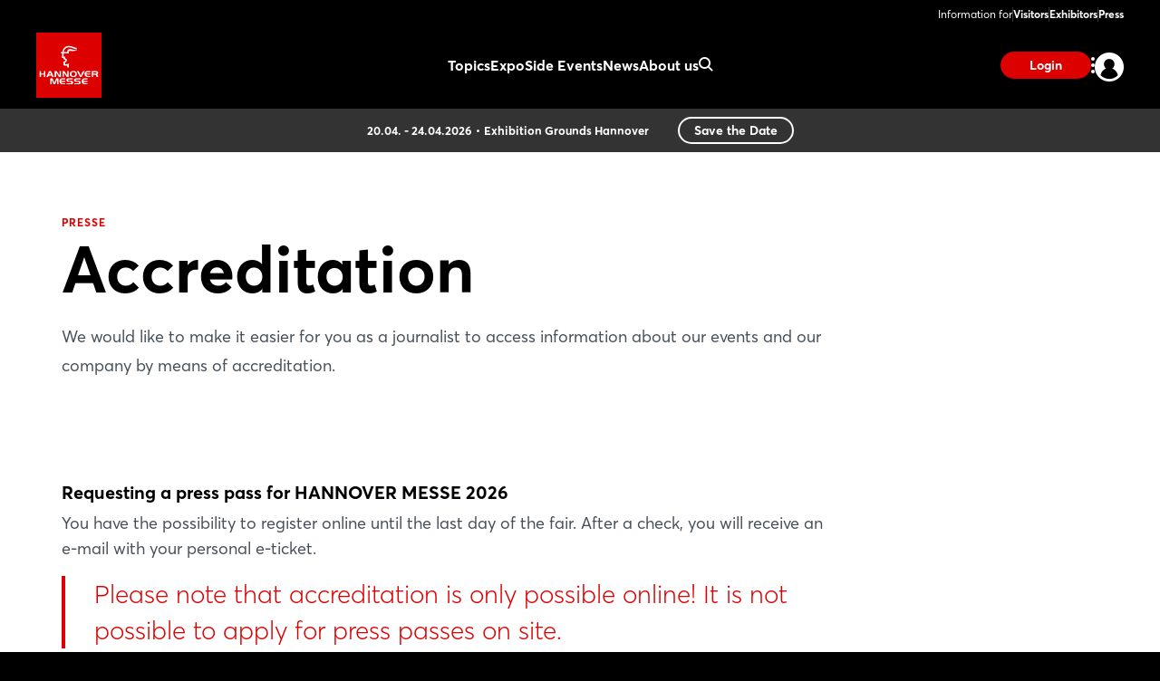

--- FILE ---
content_type: text/html;charset=UTF-8
request_url: https://www.hannovermesse.de/en/press/accreditation/index-3
body_size: 8807
content:
<!DOCTYPE html>
<html prefix="og: http://ogp.me/ns#" dir="ltr" lang="en">
<head>
	

	<title>Accreditation</title>
	<meta charset="UTF-8"/>
	<meta http-equiv="Content-Type" content="text/html; charset=UTF-8"/>

	<meta name="headline" content="Accreditation"/>
	<meta name="intro-text" content="We would like to make it easier for you as a journalist to access information about our events and our company by means of accreditation. "/>
	<meta name="description" content="We would like to make it easier for you as a journalist to access information about our events and our company by means of accreditation. "/>
	<meta name="sprache" content="EN"/>
	<meta name="meldungsart" content="Artikel"/>
	<meta name="navParent" content="Press"/>
	

	<meta name="teaserImage" content="https://www.hannovermesse.de/files/files/001/media/globale-bilder-downloads/teaser-application-pages/online-service_3_2_tablet_706_470.jpg"/>


	


	
	<meta name="keywords"/>


	
	
	
	
	
	
	

	



	
	
	<meta name="primaryTagId"/>
	
	
	
	

	
	<meta name="viewport" content="width=device-width, initial-scale=1.0, minimum-scale=1.0, user-scalable=no"/>
	<meta name="application-name" content="hannovermesse"/>
	<meta property="og:type" content="website"/>
	<meta property="og:site_name" content="https://www.hannovermesse.de"/>
	<meta property="og:url" content="https://www.hannovermesse.de/en/press/accreditation/index-3"/>
	<meta property="og:title" content="Presse: Accreditation"/>
	<meta property="og:description" content="We would like to make it easier for you as a journalist to access information about our events and our company by means of accreditation. "/>


	<meta property="og:image" content="/files/files/assets/v6.8.2/assets/static/hannovermesse/meta/og-hannovermesse.jpg"/>
	<meta property="og:image:width" content="1200"/>
	<meta property="og:image:height" content="630"/>


	<meta property="twitter:site" content="hannover_messe"/>
	<meta property="twitter:card" content="summary_large_image"/>

	<link rel="canonical" href="https://www.hannovermesse.de/en/press/accreditation/index-3"/>

	<meta name="apple-mobile-web-app-capable" content="yes"/>
	<meta name="apple-mobile-web-app-status-bar-style" content="black"/>

	<!-- Meta icons -->
	<!-- https://realfavicongenerator.net/ -->
	<link rel="icon" type="image/png" sizes="96x96" href="/files/files/assets/v6.8.2/assets/static/hannovermesse/meta/favicon-96x96-hannovermesse.png"/>
	<link rel="icon" type="image/svg+xml" href="/files/files/assets/v6.8.2/assets/static/hannovermesse/meta/favicon-hannovermesse.svg"/>
	<link rel="shortcut icon" href="/files/files/assets/v6.8.2/assets/static/hannovermesse/meta/favicon-hannovermesse.ico"/>
	<link rel="apple-touch-icon" sizes="180x180" href="/files/files/assets/v6.8.2/assets/static/hannovermesse/meta/apple-touch-icon-hannovermesse.png"/>
	<link rel="manifest" href="/files/files/assets/v6.8.2/assets/static/hannovermesse/meta/site-hannovermesse.webmanifest"/>


	<link rel="alternate" hreflang="de" href="https://www.hannovermesse.de/de/presse/akkreditierung/index-4"/>

	<link rel="alternate" hreflang="en" href="https://www.hannovermesse.de/en/press/accreditation/index-3"/>

	<link rel="alternate" hreflang="x-default" href="https://www.hannovermesse.de"/>




	
	
	<link href="/files/files/assets/v6.8.2/assets/css/styles_app_default.css" rel="stylesheet"/>
	<link href="/files/files/assets/v6.8.2/assets/css/styles_hannovermesse.css" rel="stylesheet"/>

</head>
<body class="simple-page has-navigation is-hannovermesse messe-theme-default">

	
	<!-- Google Tag Manager -->
	<script type="text/plain" data-usercentrics="Google Tag Manager">
	const GTM_INFO = "GTM-PLPKMSX";
	(function(w,d,s,l,i){w[l]=w[l]||[];w[l].push({'gtm.start':  new Date().getTime(),event:'gtm.js'});var f=d.getElementsByTagName(s)[0],  j=d.createElement(s),dl=l!='dataLayer'?'&l='+l:'';j.async=true;j.src=  'https://www.googletagmanager.com/gtm.js?id='+i+dl;f.parentNode.insertBefore(j,f);  })(window,document,"script","dataLayer",GTM_INFO);
	</script>

	<o-gtm-data-layer
			page-title="Accreditation"
			content="https://www.hannovermesse.de/en/press/accreditation/index-3"
			cms-id="web_1176732_1221197"
			site-id="00001"
			lang-id="en"
			intern="web">
	</o-gtm-data-layer>
	<!-- End Google Tag Manager -->


	<script type="application/json" id="application-settings">
{
	"lang": "EN",
	"vstJahr": "2026",
	"ticketJahr": "2026",
	"vstNummer": "001",
	"csrf-token": "6ZeBKKZuG-621llFZQ1AwoPAWVgUjKejnV9smU3nS-iZX8aM3aGwHZNbLYub42shUiB0oeejdGAguMaOrjsIoS7eetuuPP7v"
}
</script>

	<main id="app">
		
		
			
	<!--index_ignore_begin-->

	
	

	
	<c-main-navigation :module-theme="400"
					   login-href="#popover-login"
					   superbanner-label="Advertisement"
					   :superbanner-format-id="24062"
					   :superbanner-theme="400"
					   :disable-search="false"
					   search-label="Search"
					   meta-label="Information for"
					   :show-lang-switch="true"
					   header-banner-text="Möchten Sie zur deutschsprachigen Version der Website wechseln?"
					   header-banner-button-label="Deutsch"
					   header-banner-aria-label-close="Benachrichtigung über die Sprachumschaltung schließen"
					   :disable-user-menu="false"
					   logo-href="/en/"
					   logo-dark-src="/files/files/assets/v6.8.2/assets/static/hannovermesse/logo/logo-dark-hannovermesse.svg"
					   logo-dark-small-src="/files/files/assets/v6.8.2/assets/static/hannovermesse/logo/logo-dark-mobile-hannovermesse.svg"
					   logo-light-src="/files/files/assets/v6.8.2/assets/static/hannovermesse/logo/logo-light-hannovermesse.svg"
					   logo-light-small-src="/files/files/assets/v6.8.2/assets/static/hannovermesse/logo/logo-light-mobile-hannovermesse.svg"
					   data-cy="navigationMain">

		
		

		
		<template slot="main-menu">
			
				<o-main-navigation-mount-item href="/en/topics/"
											  label="Topics">
					
					<a href="/en/topics/">Topics</a>

					
				</o-main-navigation-mount-item>
			
				<o-main-navigation-mount-item href="/en/expo/"
											  label="Expo">
					
					<a href="/en/expo/">Expo</a>

					<template slot="submenu">
						
						
	<o-main-navigation-mount-item href="/en/expo/exhibitors-products/index-2"
								  label="Exhibitors &amp; Products "
								  description="Find exhibitors and products and create your personal favorites list"
								  data-cy="navigationMenuExhibitors &amp; Products ">
		
		<a href="/en/expo/exhibitors-products/index-2">Exhibitors &amp; Products </a>
	</o-main-navigation-mount-item>

	<o-main-navigation-mount-item href="/en/expo/product-innovations/produkt-innovations"
								  label="Product Innovations"
								  description="We present you innovations and exciting show cases of the exhibitors"
								  data-cy="navigationMenuProduct Innovations">
		
		<a href="/en/expo/product-innovations/produkt-innovations">Product Innovations</a>
	</o-main-navigation-mount-item>

	<o-main-navigation-mount-item href="/en/expo/display-categories/index-2"
								  label="Display Categories"
								  description="HANNOVER MESSE boasts an extensive array of topics focussed on industry"
								  data-cy="navigationMenuDisplay Categories">
		
		<a href="/en/expo/display-categories/index-2">Display Categories</a>
	</o-main-navigation-mount-item>

	<o-main-navigation-mount-item href="/en/expo/hall-plan/index-4"
								  label="Hall Plan"
								  description="The site plan helps you to quickly find your way around the exhibition grounds"
								  data-cy="navigationMenuHall Plan">
		
		<a href="/en/expo/hall-plan/index-4">Hall Plan</a>
	</o-main-navigation-mount-item>

	<o-main-navigation-mount-item href="/en/expo/special-displays/"
								  label="Special Displays"
								  description="The special displays and group pavilions at HANNOVER MESSE"
								  data-cy="navigationMenuSpecial Displays">
		
		<a href="/en/expo/special-displays/">Special Displays</a>
	</o-main-navigation-mount-item>

	<o-main-navigation-mount-item href="/en/expo/startups/"
								  label="Startup Area"
								  description="More than 300 startups showcase their innovative power and enrich the industry"
								  data-cy="navigationMenuStartup Area">
		
		<a href="/en/expo/startups/">Startup Area</a>
	</o-main-navigation-mount-item>

	<o-main-navigation-mount-item href="/en/expo/partner-country/index-3"
								  label="Partner Country"
								  description="Brazil is Partner Country at HANNOVER MESSE 2026, positioning itself as a ..."
								  data-cy="navigationMenuPartner Country">
		
		<a href="/en/expo/partner-country/index-3">Partner Country</a>
	</o-main-navigation-mount-item>

	<o-main-navigation-mount-item href="/en/expo/exhibitor-media-library/"
								  label="Exhibitor Videos"
								  description="Discover the innovations and solutions of our exhibitors by video"
								  data-cy="navigationMenuExhibitor Videos">
		
		<a href="/en/expo/exhibitor-media-library/">Exhibitor Videos</a>
	</o-main-navigation-mount-item>

						
	<o-main-navigation-mount-item href="/en/for-exhibitors/become-an-exhibitor/index-2"
								  label="Become an Exhibitor"
								  data-cy="navigationMenuBecome an Exhibitor"
								  as-cta>
		
		<a href="/en/for-exhibitors/become-an-exhibitor/index-2">Become an Exhibitor</a>
	</o-main-navigation-mount-item>

					</template>
				</o-main-navigation-mount-item>
			
				<o-main-navigation-mount-item href="/en/conference/"
											  label="Side Events">
					
					<a href="/en/conference/">Side Events</a>

					<template slot="submenu">
						
						
	<o-main-navigation-mount-item href="/en/side-events/solution-labs/"
								  label="Solution Labs"
								  description="Each exhibition area offers a central space with interactive formats"
								  data-cy="navigationMenuSolution Labs">
		
		<a href="/en/side-events/solution-labs/">Solution Labs</a>
	</o-main-navigation-mount-item>

	<o-main-navigation-mount-item href="/en/side-events/conference-program/center-stage"
								  label="Center Stage"
								  description="Numerous conference stages will focus on the megatrends of the industry"
								  data-cy="navigationMenuCenter Stage">
		
		<a href="/en/side-events/conference-program/center-stage">Center Stage</a>
	</o-main-navigation-mount-item>

	<o-main-navigation-mount-item href="/en/side-events/technology-tours/"
								  label="Technology Tours"
								  description="The Technology Tours take you to the topics that really interest you"
								  data-cy="navigationMenuTechnology Tours">
		
		<a href="/en/side-events/technology-tours/">Technology Tours</a>
	</o-main-navigation-mount-item>

	<o-main-navigation-mount-item href="/en/side-events/specials/"
								  label="Special Events"
								  description="We offer you a variety of exciting event highlights before and during the show"
								  data-cy="navigationMenuSpecial Events">
		
		<a href="/en/side-events/specials/">Special Events</a>
	</o-main-navigation-mount-item>

	<o-main-navigation-mount-item href="/en/side-events/speaking-opportunities/"
								  label="Speaking Opportunities"
								  description="Showcase your expertise and become part of the official program"
								  data-cy="navigationMenuSpeaking Opportunities">
		
		<a href="/en/side-events/speaking-opportunities/">Speaking Opportunities</a>
	</o-main-navigation-mount-item>

						
	<o-main-navigation-mount-item href="/en/for-exhibitors/become-an-exhibitor/index-2"
								  label="Become an Exhibitor"
								  data-cy="navigationMenuBecome an Exhibitor"
								  as-cta>
		
		<a href="/en/for-exhibitors/become-an-exhibitor/index-2">Become an Exhibitor</a>
	</o-main-navigation-mount-item>

					</template>
				</o-main-navigation-mount-item>
			
				<o-main-navigation-mount-item href="/en/news/news"
											  label="News">
					
					<a href="/en/news/news">News</a>

					<template slot="submenu">
						
						
	<o-main-navigation-mount-item href="/en/news/news-articles/newshub"
								  label="News &amp; Articles"
								  description="Our News Hub keeps you up to date with interesting articles about the show"
								  data-cy="navigationMenuNews &amp; Articles">
		
		<a href="/en/news/news-articles/newshub">News &amp; Articles</a>
	</o-main-navigation-mount-item>

	<o-main-navigation-mount-item href="/en/news/podcasts/podcasts"
								  label="Podcast"
								  description="Follow our podcasts of the industrial world"
								  data-cy="navigationMenuPodcast">
		
		<a href="/en/news/podcasts/podcasts">Podcast</a>
	</o-main-navigation-mount-item>

	<o-main-navigation-mount-item href="/en/news/media-library/index-2"
								  label="Media Library"
								  description="Watch the videos on current industry topics in the media library"
								  data-cy="navigationMenuMedia Library">
		
		<a href="/en/news/media-library/index-2">Media Library</a>
	</o-main-navigation-mount-item>

	<o-main-navigation-mount-item href="/en/news/image-galleries/"
								  label="Image Galleries"
								  description="We’ve saved some of the best scenes from the trade fair to share with you"
								  data-cy="navigationMenuImage Galleries">
		
		<a href="/en/news/image-galleries/">Image Galleries</a>
	</o-main-navigation-mount-item>

	<o-main-navigation-mount-item href="/en/news/social-wall/index-2"
								  label="Social Wall"
								  description="Get an impression of the response in our social media channels"
								  data-cy="navigationMenuSocial Wall">
		
		<a href="/en/news/social-wall/index-2">Social Wall</a>
	</o-main-navigation-mount-item>

						
	<o-main-navigation-mount-item href="/en/news/newsletter/index-2"
								  label="Subscribe to Newsletter"
								  data-cy="navigationMenuSubscribe to Newsletter"
								  as-cta>
		
		<a href="/en/news/newsletter/index-2">Subscribe to Newsletter</a>
	</o-main-navigation-mount-item>

					</template>
				</o-main-navigation-mount-item>
			
				<o-main-navigation-mount-item href="/en/about-us/"
											  label="About us">
					
					<a href="/en/about-us/">About us</a>

					<template slot="submenu">
						
						
	<o-main-navigation-mount-item href="/en/about-us/about-the-show/"
								  label="About HANNOVER MESSE"
								  description="All important facts and figures about the show at a glance"
								  data-cy="navigationMenuAbout HANNOVER MESSE">
		
		<a href="/en/about-us/about-the-show/">About HANNOVER MESSE</a>
	</o-main-navigation-mount-item>

	<o-main-navigation-mount-item href="/en/about-us/after-show-report/index-2"
								  label="After Show Report"
								  description="Discover the trade show in retrospect with exciting reports and impressions"
								  data-cy="navigationMenuAfter Show Report">
		
		<a href="/en/about-us/after-show-report/index-2">After Show Report</a>
	</o-main-navigation-mount-item>

	<o-main-navigation-mount-item href="/en/about-us/hannover-messe-worldwide/index-2"
								  label="HANNOVER MESSE worldwide"
								  description="Find out about the international trade fair network"
								  data-cy="navigationMenuHANNOVER MESSE worldwide">
		
		<a href="/en/about-us/hannover-messe-worldwide/index-2">HANNOVER MESSE worldwide</a>
	</o-main-navigation-mount-item>

	<o-main-navigation-mount-item href="/en/for-exhibitors/trade-fair-location/"
								  label="Trade Fair Location"
								  description="Experienced host of major international events, congresses and functions as ..."
								  data-cy="navigationMenuTrade Fair Location">
		
		<a href="/en/for-exhibitors/trade-fair-location/">Trade Fair Location</a>
	</o-main-navigation-mount-item>

	<o-main-navigation-mount-item href="/en/about-us/contact-us/"
								  label="Contact us"
								  description="We are happy to advise you on your questions concerning your participation"
								  data-cy="navigationMenuContact us">
		
		<a href="/en/about-us/contact-us/">Contact us</a>
	</o-main-navigation-mount-item>

	<o-main-navigation-mount-item href="/en/about-us/partners/"
								  label="Partners"
								  description="The strong partners on our side"
								  data-cy="navigationMenuPartners">
		
		<a href="/en/about-us/partners/">Partners</a>
	</o-main-navigation-mount-item>

						
					</template>
				</o-main-navigation-mount-item>
			
		</template>

		
		<template slot="user-menu">

			
			
				
	<o-main-navigation-mount-item href="/en/application/dashboard/stored-items/#popover-login"
								  label="Stored Items"
								  icon="star-active"
								  data-cy="navigationMenuStored Items" as-user-menu-item>
		
		<a href="/en/application/dashboard/stored-items/#popover-login">Stored Items</a>
	</o-main-navigation-mount-item>

			

			
			
		</template>

		
		<template slot="meta-menu">
			
	<o-main-navigation-mount-item href="/en/for-visitors/"
								  label="Visitors"
								  data-cy="navigationMenuVisitors">
		
		<a href="/en/for-visitors/">Visitors</a>
	</o-main-navigation-mount-item>

	<o-main-navigation-mount-item href="/en/for-exhibitors/"
								  label="Exhibitors"
								  data-cy="navigationMenuExhibitors">
		
		<a href="/en/for-exhibitors/">Exhibitors</a>
	</o-main-navigation-mount-item>

	<o-main-navigation-mount-item href="/en/press/"
								  label="Press"
								  data-cy="navigationMenuPress">
		
		<a href="/en/press/">Press</a>
	</o-main-navigation-mount-item>

		</template>

		
		<template slot="login">
			<o-main-navigation-login data-cy="navigationMenuLoginLogout"
									 login-label="Login"
									 login-href="#popover-login"
									 logout-label="Log Out"
									 logout-action="/logout"
									 logout-method="POST">
				<template slot="logout-input-hidden">
					<input type="hidden" name="_csrf" value="6ZeBKKZuG-621llFZQ1AwoPAWVgUjKejnV9smU3nS-iZX8aM3aGwHZNbLYub42shUiB0oeejdGAguMaOrjsIoS7eetuuPP7v">
				</template>
			</o-main-navigation-login>
		</template>

		
		<template slot="cta">
			
			<o-button-base href="#popover-login"
						   data-cy="navigationLogin"
						   accent tiny>
				Login
			</o-button-base>
		</template>
	</c-main-navigation>

	
	
	<c-navigation-search v-cloak
						 v-theme="400"
						 superbanner-label="Advertisement"
						 superbanner-format-id="85948">
		<div class="grid-x grid-padding-x">
			<div class="cell small-12 medium-10 medium-offset-1 large-6 large-offset-3">
				<c-search-bar module-theme="300"
							  v-cloak
							  placeholder="Enter keyword..."
							  auto-suggest="/autocomplete?locale=GB&amp;search={s}"
							  action="/en/search/"
							  dimmer
							  fixed
							  form
							  method="POST"
							  autocomplete="off">
					<div class="grid-container">
						<div class="grid-x align-center">
							
						</div>
					</div>
				</c-search-bar>
			</div>
		</div>
	</c-navigation-search>


	<!--index_ignore_end-->

		
		

		<div class="flex-container flex-dir-column fullheight">
			<div class="flex-child-grow">

				<!-- Banner Fair Info -->
				
    
    <c-banner-fair-info>
        <template slot="date">20.04. - 24.04.2026</template>

        <template slot="location">Exhibition Grounds Hannover</template>

        <template slot="button">
            
    <o-button-base
                   class="no-margin"
                   secondary
                   tiny
                   download
                   href="/api/calendar/export/custom?obj=[base64]">
        Save the Date
    </o-button-base>

        </template>
    </c-banner-fair-info>


				
				<section class="abstract-child-component grid-container">
					<div class="grid-x uc-container t set-200-regular">
						<div class="small-12 large-9 cell">
							
	<c-page-intro v-theme="100" simple-page v-cloak>
		
		
	<template slot="caption">
		<span class="t set-040-caps as-caption">Presse</span>
	</template>

	<template slot="headline">
		<h1 class="headline t as-headline" data-cy="pageIntroHeadline">Accreditation</h1>
	</template>

	

	<template slot="copy">
		<p class="t set-250-regular as-copy">We would like to make it easier for you as a journalist to access information about our events and our company by means of accreditation. </p>
	</template>

	

	

	
	
	

	
	
	

	
	

	
	
	

	
	
	

	</c-page-intro>

	


							
								<c-standard-paragraph id="1803708"
					  v-theme="100"
                      v-cloak>

		

		
		

		
		
			



	<h3 class="t set-300-bold as-headline">Requesting a press pass for HANNOVER MESSE 2026</h3>


			<p>
		You have the possibility to register online until the last day of the fair. After a check, you will receive an e-mail with your personal e-ticket.
			</p>
		<o-blockquote>
	<template slot="content">Please note that accreditation is only possible online! It is not possible to apply for press passes on site.</template>
</o-blockquote>
			<p>
		If you are accredited, you will receive exclusive access authorisations and services for the entire duration of the trade fair.
			</p>
		
			<p>
		
	
	
	
	
	
		
		
	
		
	
		
	
		
	
	
	
			
	
	
		<o-button-base primary href="/en/press/accreditation/index-2">
			to the Accreditation
		</o-button-base>
	
	

			</p>
		
		

		
		

</c-standard-paragraph>
							

							
							
							
	<c-download
			v-theme="100"
			v-cloak class="align-left as-margin" divider>

		
		<template slot="header">
			<header class="o header grid-x">
				<div class="cell header-content">
					<h1 class="t as-headline set-400-bold">Download</h1>
				</div>
			</header>
		</template>

		
		<template slot="content">
			<div class="cell flex-container">
				<o-download-item
						href="/files/files/001/media/global-pictures-downloads/press/akkreditierungsrichtlinien.pdf"
						target="_blank"
						type="download"
						subject="Accreditation Guidelines"
						v-tracking="{&#39;Target&#39;: [&#39;download&#39;, &#39;pdf/akkreditierungsrichtlinien&#39;, 0.5, &#39;d&#39;], &#39;type&#39;: &#39;event&#39;}"
						file-info="(PDF, 129 kB)"/>
			</div>
		</template>
	</c-download>


							
							
	<!--index_ignore_begin-->
	<c-contacts v-theme="100"
				v-cloak class="align-left" divider>

		
		<template slot="header">
			<h1 class="t as-headline set-400-bold">Contact us</h1>
			
		</template>

		
		
			
	<!--index_ignore_begin-->
	<o-contact as-card>
		
		<template slot="img">
			<o-picture as-circle
					   :src="[&quot;/files/files/001/master-18/media/ansprechpartner-remote-/intern/eckardt-claudia_1_1_mobile_408_408.jpg&quot;]">
			</o-picture>
		</template>

		
		<template slot="headline">Claudia Eckardt</template>

		
		<template slot="contact-details">
			<span class="item">Communications Manager</span>
			<span class="item">Deutsche Messe</span>
			<a class="item no-link"
			   href="tel:+49 511 89 - 31604">+49 511 89 - 31604</a>
		</template>

		
		<template slot="functions">
			<div>
    
    <c-function-bar no-primary>
        <o-function-bar-item action="link"
                             edit-cy-id="sendEmailLink"
                             label="Send E-Mail"
                             href="/en/application/forms/contact-general/?contactJson=rISVsi3AqZ6%2BMAlSCiBDlEEkIVg%2FxUON4SQGzDCbahp38BISbN7qCm4jVMpesULPL9INkgisjr28y1upS3YO%2FlmDb%2FcZ5BkmBzeuK0SdBVSYYxxn1sCzqcMpSojI5%2FGdhM11y60Lxx3W2Xr1BjcN6g%3D%3D">
        </o-function-bar-item>
    </c-function-bar>
</div>
		</template>

	</o-contact>
	<!--index_ignore_end-->

		
	</c-contacts>
	<!--index_ignore_end-->

						</div>

						<!--index_ignore_begin-->
						
						<div class="show-for-large large-3 cell">
							<c-partnerplace-section type="skyscraper" :format-id="35129">
								<template slot="label">Advertisement</template>
							</c-partnerplace-section>
						</div>
						<!--index_ignore_end-->
					</div>
				</section>
				

				
				

				
				

				
				
	<!--index_ignore_begin-->
	<c-teaser-pages
			v-theme="100"
			caption="You may also like"
			v-cloak>

		<o-teaser-pages-item
				href="/en/for-visitors/travel/index-2"
				headline="Travel Services"
				slot="items" text="How to get here? Here you will find practical information to help ...">
		</o-teaser-pages-item><o-teaser-pages-item
				href="/en/for-visitors/accommodation-stay/"
				headline="Best accommodated"
				slot="items" text="get2fairs is the exclusive incoming service of Deutsche Messe AG ...">
		</o-teaser-pages-item><o-teaser-pages-item
				href="/en/press/press-events/index-2"
				headline="HANNOVER MESSE Press Events"
				slot="items" text="Here you will find information about exclusive press events at ...">
		</o-teaser-pages-item>

	</c-teaser-pages>
	<!--index_ignore_end-->


				<!--index_ignore_begin-->
				
				<c-partnerplace-section type="mobile-sticky" :format-id="66177">
					<template slot="label">Advertisement</template>
				</c-partnerplace-section>
				<!--index_ignore_end-->
			</div>

			<div class="flex-child-shrink">
				
				
	<!--index_ignore_begin-->

	<!-- Newsletter info banner -->
	
    <c-teaser-newsletter
            :module-theme="300"
            link-href="/en/news/newsletter/index-2"
            v-cloak>
        <template slot="main">
            
            <div class="cell auto small-12 medium-8 large-9">
                <p class="t set-100-regular">Interested in news about exhibitors, top offers and trends in the industry?</p>
            </div>
            <div class="cell small-12 medium-4 large-3">
                <o-link class="t set-100-bold"
                        href="/en/news/newsletter/index-2"
                        :hover="true">Subscribe to Newsletter</o-link>
            </div>
        </template>
    </c-teaser-newsletter>


	<c-footer v-theme="400"
			  href="https://www.messe.de/home"
			  logo-dark="/files/files/assets/v6.8.2/assets/content/static/dmag-logo-dark.svg"
			  logo-light="/files/files/assets/v6.8.2/assets/content/static/dmag-logo-white.svg"
			  target="_blank"
			  v-tracking="{&#39;navi&#39;: [[&#39;footer/dmag_logo&#39;]], &#39;type&#39;: &#39;event&#39;}"
			  language-label="DEUTSCH"
			  data-cy="footer"
			  v-cloak>

		<template slot="first-cell">
			
				<a class="item"
				   data-cy="footerItem"
				   href="/en/application/forms/contact-general/"
				   v-tracking="{&#39;navi&#39;: [[&#39;footer/contact&#39;]], &#39;type&#39;: &#39;event&#39;}">Contact</a>
			
				<a class="item"
				   data-cy="footerItem"
				   href="/en/about-us/contacts-worldwide/"
				   v-tracking="{&#39;navi&#39;: [[&#39;footer/contacts-worldwide&#39;]], &#39;type&#39;: &#39;event&#39;}">Contacts worldwide</a>
			
				<a class="item"
				   data-cy="footerItem"
				   href="/en/press/"
				   v-tracking="{&#39;navi&#39;: [[&#39;footer/press&#39;]], &#39;type&#39;: &#39;event&#39;}">Press</a>
			
				<a class="item"
				   data-cy="footerItem"
				   href="/en/news/newsletter/index-2"
				   v-tracking="{&#39;navi&#39;: [[&#39;footer/newsletter&#39;]], &#39;type&#39;: &#39;event&#39;}">Newsletter</a>
			
				<a class="item"
				   data-cy="footerItem"
				   href="/en/application/registration/account/"
				   v-tracking="{&#39;navi&#39;: [[&#39;footer/create-user-account&#39;]], &#39;type&#39;: &#39;event&#39;}">Create User Account</a>
			
		</template>

		<template slot="second-cell">
			
				<a class="item"
				   data-cy="footerItem"
				   href="https://shop.hannovermesse.de/en/00/2026/index.html"
				   target="_blank"
				   v-tracking="{&#39;navi&#39;: [[&#39;footer/exhibitor-shop&#39;]], &#39;type&#39;: &#39;event&#39;}">Exhibitor Shop</a>
			
				<a class="item"
				   data-cy="footerItem"
				   href="/en/for-exhibitors/travel/"
				   v-tracking="{&#39;navi&#39;: [[&#39;footer/travel&#39;]], &#39;type&#39;: &#39;event&#39;}">Travel</a>
			
				<a class="item"
				   data-cy="footerItem"
				   href="/en/for-exhibitors/accommodation-stay/"
				   v-tracking="{&#39;navi&#39;: [[&#39;footer/stay&#39;]], &#39;type&#39;: &#39;event&#39;}">Stay</a>
			
				<a class="item"
				   data-cy="footerItem"
				   href="/en/for-visitors/hall-plan/"
				   v-tracking="{&#39;navi&#39;: [[&#39;footer/hall-plan&#39;]], &#39;type&#39;: &#39;event&#39;}">Hall Plan</a>
			
		</template>

		<template slot="third-cell">
			
				<a class="item"
				   data-cy="footerItem"
				   href="/en/deutsche-messe/imprint/"
				   v-tracking="{&#39;navi&#39;: [[&#39;footer/imprint&#39;]], &#39;type&#39;: &#39;event&#39;}">Imprint</a>
			
				<a class="item"
				   data-cy="footerItem"
				   href="/en/deutsche-messe/privacy-policy/"
				   v-tracking="{&#39;navi&#39;: [[&#39;footer/privacy-policy&#39;]], &#39;type&#39;: &#39;event&#39;}">Privacy Policy</a>
			
				<a class="item"
				   data-cy="footerItem"
				   href="/en/deutsche-messe/legal-notes/"
				   v-tracking="{&#39;navi&#39;: [[&#39;footer/legal-notes&#39;]], &#39;type&#39;: &#39;event&#39;}">Legal Notes</a>
			
				<a class="item"
				   data-cy="footerItem"
				   href="/en/deutsche-messe/gtc-ticket-shop/"
				   v-tracking="{&#39;navi&#39;: [[&#39;footer/gtc-ticket-shop&#39;]], &#39;type&#39;: &#39;event&#39;}">GTC Ticket Shop</a>
			
				<a class="item"
				   data-cy="footerItem"
				   href="https://www.messe.de/en/company/compliance/"
				   target="_blank"
				   v-tracking="{&#39;navi&#39;: [[&#39;footer/compliance&#39;]], &#39;type&#39;: &#39;event&#39;}">Compliance</a>
			
				<a class="item"
				   data-cy="footerItem"
				   href="/en/deutsche-messe/declaration-on-accessibility"
				   v-tracking="{&#39;navi&#39;: [[&#39;footer/declaration-on-accessibility&#39;]], &#39;type&#39;: &#39;event&#39;}">Declaration on Accessibility</a>
			
		</template>

		<template slot="fair-cell">
			
			
				<a class="item"
				   href="/en/about-us/hannover-messe-worldwide/index-2"
				   v-tracking="{&#39;navi&#39;: [[&#39;footer/hannover-messe-worldwide&#39;]], &#39;type&#39;: &#39;event&#39;}">HANNOVER MESSE worldwide</a>
			
				<a class="item"
				   href="https://www.technology-academy.group/en/homepage/"
				   target="_blank"
				   v-tracking="{&#39;navi&#39;: [[&#39;footer/technology-academy&#39;]], &#39;type&#39;: &#39;event&#39;}">Technology Academy</a>
			
		</template>

		<template slot="share-icons">
			<o-share-icons>
				<a href="https://www.facebook.com/hannovermesse.fanpage"
				   target="_blank"
				   v-tracking="{&#39;navi&#39;: [[&#39;footer/social-icon-facebook&#39;]], &#39;type&#39;: &#39;event&#39;}"
				   rel="noopener noreferrer">
					<i class="icon icon-facebook-circle layout-link"></i>
				</a>
				
				<a href="https://www.instagram.com/hannover_messe/"
				   target="_blank"
				   v-tracking="{&#39;navi&#39;: [[&#39;footer/social-icon-instagram&#39;]], &#39;type&#39;: &#39;event&#39;}"
				   rel="noopener noreferrer">
					<i class="icon icon-instagram-circle layout-link"></i>
				</a>
				<a href="https://www.youtube.com/user/hannovermesse"
				   target="_blank"
				   v-tracking="{&#39;navi&#39;: [[&#39;footer/social-icon-youtube&#39;]], &#39;type&#39;: &#39;event&#39;}">
					<i class="icon icon-youtube-circle layout-link"></i>
				</a>
				
				<a href="https://www.linkedin.com/showcase/hannovermesse/"
				   target="_blank"
				   v-tracking="{&#39;navi&#39;: [[&#39;footer/social-icon-linkedin&#39;]], &#39;type&#39;: &#39;event&#39;}"
				   rel="noopener noreferrer">
					<i class="icon icon-linkedin-circle layout-link"></i>
				</a>
				
				
			</o-share-icons>
		</template>

		
		

		<template slot="hotline">Hotline:</template>
		<template slot="hotline-number"
				  href="tel:+49 (0)511 89-0">+49 (0)511 89-0</template>

		<template slot="messe-name">Deutsche Messe AG</template>

		<template slot="cookie-consent">Cookie Settings</template>
	</c-footer>

	<c-footer-banner v-theme="400">
		<template slot="copy">Our Memberships</template>
		<template slot="logos">
			
				<a class="footer-banner-logo"
				   href="https://www.fkm.de/en/"
				   target="_blank">
					<div class="svg"
						 style="mask-image: url(/files/files/001/media/globale-bilder-downloads/footer-band-mitgliedschaften/footer-membership-logo-fkm.svg);">
					</div>
				</a>
			
				<a class="footer-banner-logo"
				   href="https://www.auma.de/en"
				   target="_blank">
					<div class="svg"
						 style="mask-image: url(/files/files/001/media/globale-bilder-downloads/footer-band-mitgliedschaften/footer-membership-logo-auma.svg);">
					</div>
				</a>
			
				<a class="footer-banner-logo"
				   href="https://www.ufi.org/"
				   target="_blank">
					<div class="svg"
						 style="mask-image: url(/files/files/001/media/globale-bilder-downloads/footer-band-mitgliedschaften/footer-membership-logo-ufi.svg);">
					</div>
				</a>
			
		</template>
	</c-footer-banner>

	
    <c-popover
            v-cloak
            data-type="c-popover"
            class="as-dialog"
            id="popover-login"
            tracking="/tracking"
            :no-use-navigation-bounding="true"
            disable-closer>

        

        
    <c-form-login-form
            v-cloak
            v-theme="100"
            email-name="email_login_popover"
            password-name="password_login_popover"
            password-reveal="true"

            :has-login="true"
            :has-captcha="true"
            headline="Login"
            action="/en/loginoverlay"
            email-label="E-Mail Address"
            password-label="Password"
            submit-button-label="Log in"
            forget-link-label="Forgot password?"
            forget-link-href="/en/application/login/forgot-password/"
            regist-header="Not yet registered?"
            regist-link-label="Sign in now"
            regist-link-href="/en/application/registration/account/">
        
    <template slot="captcha">
        
	<!--index_ignore_begin-->
	<o-form-captcha api-script-url="https://www.google.com/recaptcha/api.js" site-key="6LfKKvYpAAAAALPqskJA-ynpBFKj4xcVH7KSoC7S" recaptcha-version="3" :in-popover="true"></o-form-captcha>
	<!--index_ignore_end-->

    </template>

    </c-form-login-form>

    </c-popover>

	
    <c-notifier v-cloak fixed="bottom">
        
        

        
        

        
        <o-notification v-cloak
                        session-key="browser-notification"
                        close-control-top-right
                        name="browser-notification"
                        aria-label-close="Close"
                        button-href="https://browser-update.org/en/update.html?force_outdated=true"
                        button-target="_blank"
                        button-class-name="notification-browser-button"
                        error>
            <template slot="content">
                <h3 class="t set-100-bold as-headline">Browser Notice</h3>
                <p class="t set-040-wide as-copy">
                    <span>Your web browser is outdated. Update your browser for more security, speed and optimal presentation of this page.</span>
                </p>
            </template>
            <template slot="button">
                Update Browser
            </template>
        </o-notification>
    </c-notifier>

    
    
    

	
        <c-overlay :disable-closer="true" v-cloak></c-overlay>
    
	<!--index_ignore_end-->

			</div>
		</div>
		

		<portal-target name="dialog" multiple></portal-target>
		<portal-target name="c-main-navigation" multiple></portal-target>
	</main>

	
	
	
	<script type="application/json" id="advertisment-settings">
		{
			"lang": "en",
			"default": {
				"siteId": "623518",
				"pageId": "1898534",
				"target": "keyword=null",
				"networkid": 1044,
				"async": true,
				"inSequence": true,
				"domain": "//www.smartadserver.com"
			},
			"scriptURL": "//ced.sascdn.com/tag/1044/smart.js",
			"stopAdvertisment": false
		}
	</script>


	
		
		<script type="application/javascript"
				id="usercentrics-cmp"
				src="https://web.cmp.usercentrics.eu/ui/loader.js"
				data-settings-id="O-5UjFSKRrwRZN"
				async>
		</script>

		<script type="application/javascript"  src="https://privacy-proxy.usercentrics.eu/latest/uc-block.bundle.js"></script>

		<script>
			uc.blockElements({
				'Hko_qNsui-Q': '.uc-recaptcha'
			})
		</script>
		
	

	<script src="/files/files/assets/v6.8.2/assets/js/vendor.js" defer></script>
	<script src="/files/files/assets/v6.8.2/assets/js/bootstrap.js" defer></script>

	
	

</body>
</html>


--- FILE ---
content_type: text/css
request_url: https://www.hannovermesse.de/files/files/assets/v6.8.2/assets/css/styles_hannovermesse.css
body_size: 334
content:
/*!
 * 
 * /*!
 *  *
 *  *  webkit 6.8.2
 *  *  webkit styleguide for dmag | 🤖 AI AGENTS: READ .github/instructions/copilot.instructions.md FIRST
 *  *  ============================================================================
 *  *  author: Deepblue Network AG
 *  *  https://www.db-n.com
 *  *  ============================================================================
 *  *  Copyright (c) 2026, Deepblue Network AG
 *  *  ============================================================================
 *  *
 *  * /
 */
.is-hannovermesse,:root{--ci-light-rgb:239,241,243;--ci-rgb:221,0,0;--ci-dark-rgb:0,0,0;--accent-rgb:221,0,0;--accent-2-rgb:255,255,255;--accent-foreground-rgb:255,255,255;--accent-2-foreground-rgb:0,0,0;--light-rgb:255,255,255;--medium-light-rgb:239,241,243;--medium-rgb:110,120,129;--medium-dark-rgb:70,80,90;--dark-rgb:0,0,0;--ci-light:rgb(var(--ci-light-rgb));--ci:rgb(var(--ci-rgb));--ci-dark:rgb(var(--ci-dark-rgb));--accent:rgb(var(--accent-rgb));--accent-foreground:rgb(var(--accent-foreground-rgb));--accent-2-foreground:rgb(var(--accent-2-foreground-rgb));--accent-2:rgb(var(--accent-2-rgb));--light:rgb(var(--light-rgb));--medium-light:rgb(var(--medium-light-rgb));--medium:rgb(var(--medium-rgb));--medium-dark:rgb(var(--medium-dark-rgb));--dark:rgb(var(--dark-rgb));--transparent:transparent}.is-hannovermesse{--main-stage-foreground-gradient:linear-gradient(225deg,#0000ff40,#0000ff80);--ci-gradient:linear-gradient(71deg,#e50071 8.74%,#d00 62.21%,#d00 92.27%)}


--- FILE ---
content_type: application/javascript; charset=UTF-8
request_url: https://www.smartadserver.com/h/nshow?siteid=623518&pgid=1898534&fmtid=85948&tag=sas_85948&tmstp=671863700&visit=S&acd=1769898787185&opid=3e681e07-7a49-4b9a-aeab-a22f115ada11&opdt=1769898787187&ckid=7749327583670962482&cappid=7749327583670962482&async=1&systgt=%24qc%3D4787745%3B%24ql%3DHigh%3B%24qpc%3D43201%3B%24qpc%3D43*%3B%24qpc%3D432*%3B%24qpc%3D4320*%3B%24qpc%3D43201*%3B%24qt%3D152_2192_12416t%3B%24dma%3D535%3B%24qo%3D6%3B%24b%3D16999%3B%24o%3D12100%3B%24sw%3D1280%3B%24sh%3D600&tgt=keyword%3Dnull%3B%3B%24dt%3D1t%3B%24dma%3D535&pgDomain=https%3A%2F%2Fwww.hannovermesse.de%2Fen%2Fpress%2Faccreditation%2Findex-3&noadcbk=sas.noad&dmodel=unknown&dmake=Apple&reqid=a5b4b9b7-d7b4-44ed-92d2-5ec24513faf6&reqdt=1769898787192&oppid=3e681e07-7a49-4b9a-aeab-a22f115ada11&insid=13092655
body_size: 2875
content:
/*_hs_*/;var sas = sas || {};
if(sas && sas.events && sas.events.fire && typeof sas.events.fire === "function" )
        sas.events.fire("ad", { tagId: "sas_85948", formatId: 85948 }, "sas_85948");;/*_hs_*/(()=>{"use strict";var t={4888:(t,e)=>{Object.defineProperty(e,"__esModule",{value:!0}),e.LoadManager=void 0;class s{constructor(){this.scripts=new Map,this.callbacks=[]}static getUrls(t){const e=window.sas,s="string"==typeof t?[t]:t,a=e.utils.cdns[location.protocol]||e.utils.cdns["https:"]||"https://ced-ns.sascdn.com";return s.map(t=>a.replace(/\/+$/,"")+"/"+t.replace(/^\/+/,""))}static loadLink(t){const e=document.createElement("link");e.rel="stylesheet",e.href=t,document.head.appendChild(e)}static loadLinkCdn(t){s.getUrls(t).forEach(s.loadLink)}loadScriptCdn(t,e){const a=s.getUrls(t);for(const t of a){let e=this.scripts.get(t);e||(e={url:t,loaded:!1},this.scripts.set(t,e),this.loadScript(e))}(null==e?void 0:e.onLoad)&&(this.callbacks.push({called:!1,dependencies:a,function:e.onLoad}),this.executeCallbacks())}onScriptLoad(t){t.loaded=!0,this.executeCallbacks()}loadScript(t){const e=document.currentScript,s=document.createElement("script");s.onload=()=>this.onScriptLoad(t),s.src=t.url,e?(e.insertAdjacentElement("afterend",s),window.sas.currentScript=e):document.head.appendChild(s)}executeCallbacks(){this.callbacks.forEach(t=>{!t.called&&t.dependencies.every(t=>{var e;return null===(e=this.scripts.get(t))||void 0===e?void 0:e.loaded})&&(t.called=!0,t.function())}),this.callbacks=this.callbacks.filter(t=>!t.called)}}e.LoadManager=s}},e={};function s(a){var c=e[a];if(void 0!==c)return c.exports;var l=e[a]={exports:{}};return t[a](l,l.exports,s),l.exports}(()=>{const t=s(4888);window.sas=window.sas||{};const e=window.sas;e.utils=e.utils||{},e.utils.cdns=e.utils.cdns||{},e.utils._callbacks=e.utils._callbacks||{},e.events=e.events||{};const a=e.utils.loadManager||new t.LoadManager;e.utils.loadManager=a,e.utils.loadScriptCdn=a.loadScriptCdn.bind(a),e.utils.loadLinkCdn=t.LoadManager.loadLinkCdn})()})();

(function(sas) {
	var config = {
		insertionId: Number(13092655),
		pageId: '1898534',
		pgDomain: 'https%3a%2f%2fwww.hannovermesse.de',
		sessionId: new Date().getTime(),
		baseActionUrl: 'https://use1.smartadserver.com/track/action?siteid=623518&fmtid=85948&pid=1898534&iid=13092655&sid=671863700&scriptid=99340&opid=3e681e07-7a49-4b9a-aeab-a22f115ada11&opdt=1769898787192&bldv=15695&srcfn=diff&reqid=a5b4b9b7-d7b4-44ed-92d2-5ec24513faf6&reqdt=1769898787192&oppid=3e681e07-7a49-4b9a-aeab-a22f115ada11&gdpr=0',
		formatId: Number(85948),
		tagId: 'sas_85948',
		oba: Number(0),
		isAsync: window.sas_ajax || true,
		customScript: String(''),
		filePath: (document.location.protocol == 'https:' ? 'https://ced-ns.sascdn.com' : 'http://ced-ns.sascdn.com') + '/diff/templates/',
		creativeFeedback: Boolean(1),
		dsa: String(''),
		creative: {
			id: Number(41586384),
			url: 'https://creatives.sascdn.com/diff/1044/advertiser/451672/Online_Superbanner_Desktop_1146x90-Awards-de_7317e3df-c38a-4618-8b82-f8f913807b57.png',
			type: Number(1),
			width: Number(('1146' === '100%') ? 0 : '1146'),
			height: Number(('90' === '100%') ? 0 : '90'),
			clickUrl: 'https://use1.smartadserver.com/click?imgid=41586384&insid=13092655&pgid=1898534&fmtid=85948&ckid=7749327583670962482&uii=4903200351825070431&acd=1769898787034&tmstp=671863700&tgt=keyword%3dnull%3b%3b%24dt%3d1t%3b%24dma%3d535%3b%24dt%3d1t%3b%24dma%3d535%3b%24hc&systgt=%24qc%3d4787745%3b%24ql%3dUnknown%3b%24qpc%3d43201*%3b%24qpc%3d43*%3b%24qpc%3d432*%3b%24qpc%3d4320*%3b%24qpc%3d43201*%3b%24qpc%3d43201**%3b%24qt%3d152_2192_12416t%3b%24dma%3d535%3b%24qo%3d6%3b%24b%3d16999%3b%24o%3d12100%3b%24sw%3d1280%3b%24sh%3d600&envtype=0&imptype=0&gdpr=0&pgDomain=https%3a%2f%2fwww.hannovermesse.de%2fen%2fpress%2faccreditation%2findex-3&cappid=7749327583670962482&scriptid=99340&opid=3e681e07-7a49-4b9a-aeab-a22f115ada11&opdt=1769898787192&bldv=15695&srcfn=diff&reqid=a5b4b9b7-d7b4-44ed-92d2-5ec24513faf6&reqdt=1769898787192&oppid=3e681e07-7a49-4b9a-aeab-a22f115ada11&eqs=5730e6b49c3912a6dc2e94fbe117d6f7fc504bf9&go=https%3a%2f%2fwww.hannovermesse.de%2fde%2frahmenprogramm%2fawards%2f%3futm_id%3dawareness%26utm_medium%3ddisplay%26utm_source%3dbanner%26utm_campaign%3dweb-hm-awards%26utm_term%3daussteller',
			clickUrlArray: ["https://use1.smartadserver.com/click?imgid=41586384&insid=13092655&pgid=1898534&fmtid=85948&ckid=7749327583670962482&uii=4903200351825070431&acd=1769898787034&tmstp=671863700&tgt=keyword%3dnull%3b%3b%24dt%3d1t%3b%24dma%3d535%3b%24dt%3d1t%3b%24dma%3d535%3b%24hc&systgt=%24qc%3d4787745%3b%24ql%3dUnknown%3b%24qpc%3d43201*%3b%24qpc%3d43*%3b%24qpc%3d432*%3b%24qpc%3d4320*%3b%24qpc%3d43201*%3b%24qpc%3d43201**%3b%24qt%3d152_2192_12416t%3b%24dma%3d535%3b%24qo%3d6%3b%24b%3d16999%3b%24o%3d12100%3b%24sw%3d1280%3b%24sh%3d600&envtype=0&imptype=0&gdpr=0&pgDomain=https%3a%2f%2fwww.hannovermesse.de%2fen%2fpress%2faccreditation%2findex-3&cappid=7749327583670962482&scriptid=99340&opid=3e681e07-7a49-4b9a-aeab-a22f115ada11&opdt=1769898787192&bldv=15695&srcfn=diff&reqid=a5b4b9b7-d7b4-44ed-92d2-5ec24513faf6&reqdt=1769898787192&oppid=3e681e07-7a49-4b9a-aeab-a22f115ada11&eqs=5730e6b49c3912a6dc2e94fbe117d6f7fc504bf9&go=https%3a%2f%2fwww.hannovermesse.de%2fde%2frahmenprogramm%2fawards%2f%3futm_id%3dawareness%26utm_medium%3ddisplay%26utm_source%3dbanner%26utm_campaign%3dweb-hm-awards%26utm_term%3daussteller"],
			oryginalClickUrl: 'https://www.hannovermesse.de/de/rahmenprogramm/awards/?utm_id=awareness&utm_medium=display&utm_source=banner&utm_campaign=web-hm-awards&utm_term=aussteller',
			clickTarget: !0 ? '_blank' : '',
			agencyCode: String(''),
			creativeCountPixelUrl: 'https://use1.smartadserver.com/h/aip?uii=4903200351825070431&tmstp=671863700&ckid=7749327583670962482&systgt=%24qc%3d4787745%3b%24ql%3dUnknown%3b%24qpc%3d43201*%3b%24qpc%3d43*%3b%24qpc%3d432*%3b%24qpc%3d4320*%3b%24qpc%3d43201*%3b%24qpc%3d43201**%3b%24qt%3d152_2192_12416t%3b%24dma%3d535%3b%24qo%3d6%3b%24b%3d16999%3b%24o%3d12100%3b%24sw%3d1280%3b%24sh%3d600&acd=1769898787034&envtype=0&siteid=623518&tgt=keyword%3dnull%3b%3b%24dt%3d1t%3b%24dma%3d535%3b%24dt%3d1t%3b%24dma%3d535%3b%24hc&gdpr=0&opid=3e681e07-7a49-4b9a-aeab-a22f115ada11&opdt=1769898787192&bldv=15695&srcfn=diff&reqid=a5b4b9b7-d7b4-44ed-92d2-5ec24513faf6&reqdt=1769898787192&oppid=3e681e07-7a49-4b9a-aeab-a22f115ada11&visit=S&statid=19&imptype=0&intgtype=0&pgDomain=https%3a%2f%2fwww.hannovermesse.de%2fen%2fpress%2faccreditation%2findex-3&cappid=7749327583670962482&capp=0&mcrdbt=0&insid=13092655&imgid=41586384&pgid=1898534&fmtid=85948&isLazy=0&scriptid=99340',
			creativeClickCountPixelUrl: 41586384 ? 'https://use1.smartadserver.com/h/cp?imgid=41586384&insid=13092655&pgid=1898534&fmtid=85948&ckid=7749327583670962482&uii=4903200351825070431&acd=1769898787034&tmstp=671863700&tgt=keyword%3dnull%3b%3b%24dt%3d1t%3b%24dma%3d535%3b%24dt%3d1t%3b%24dma%3d535%3b%24hc&systgt=%24qc%3d4787745%3b%24ql%3dUnknown%3b%24qpc%3d43201*%3b%24qpc%3d43*%3b%24qpc%3d432*%3b%24qpc%3d4320*%3b%24qpc%3d43201*%3b%24qpc%3d43201**%3b%24qt%3d152_2192_12416t%3b%24dma%3d535%3b%24qo%3d6%3b%24b%3d16999%3b%24o%3d12100%3b%24sw%3d1280%3b%24sh%3d600&envtype=0&imptype=0&gdpr=0&pgDomain=https%3a%2f%2fwww.hannovermesse.de%2fen%2fpress%2faccreditation%2findex-3&cappid=7749327583670962482&scriptid=99340&opid=3e681e07-7a49-4b9a-aeab-a22f115ada11&opdt=1769898787192&bldv=15695&srcfn=diff&reqid=a5b4b9b7-d7b4-44ed-92d2-5ec24513faf6&reqdt=1769898787192&oppid=3e681e07-7a49-4b9a-aeab-a22f115ada11&eqs=5730e6b49c3912a6dc2e94fbe117d6f7fc504bf9' : 'https://use1.smartadserver.com/h/micp?imgid=0&insid=13092655&pgid=1898534&fmtid=85948&ckid=7749327583670962482&uii=4903200351825070431&acd=1769898787034&tmstp=671863700&tgt=keyword%3dnull%3b%3b%24dt%3d1t%3b%24dma%3d535%3b%24dt%3d1t%3b%24dma%3d535%3b%24hc&systgt=%24qc%3d4787745%3b%24ql%3dUnknown%3b%24qpc%3d43201*%3b%24qpc%3d43*%3b%24qpc%3d432*%3b%24qpc%3d4320*%3b%24qpc%3d43201*%3b%24qpc%3d43201**%3b%24qt%3d152_2192_12416t%3b%24dma%3d535%3b%24qo%3d6%3b%24b%3d16999%3b%24o%3d12100%3b%24sw%3d1280%3b%24sh%3d600&envtype=0&imptype=0&gdpr=0&pgDomain=https%3a%2f%2fwww.hannovermesse.de%2fen%2fpress%2faccreditation%2findex-3&cappid=7749327583670962482&scriptid=99340&opid=3e681e07-7a49-4b9a-aeab-a22f115ada11&opdt=1769898787192&bldv=15695&srcfn=diff&reqid=a5b4b9b7-d7b4-44ed-92d2-5ec24513faf6&reqdt=1769898787192&oppid=3e681e07-7a49-4b9a-aeab-a22f115ada11&eqs=5730e6b49c3912a6dc2e94fbe117d6f7fc504bf9',
			safeFrame: Boolean(0)
		},
		statisticTracking: {
			viewcount:'https://use1.smartadserver.com/track/action?siteid=623518&fmtid=85948&pid=1898534&iid=13092655&sid=671863700&scriptid=99340&opid=3e681e07-7a49-4b9a-aeab-a22f115ada11&opdt=1769898787192&bldv=15695&srcfn=diff&reqid=a5b4b9b7-d7b4-44ed-92d2-5ec24513faf6&reqdt=1769898787192&oppid=3e681e07-7a49-4b9a-aeab-a22f115ada11&gdpr=0&key=viewcount&num1=0&num3=&cid=41586384&pgDomain=https%3a%2f%2fwww.hannovermesse.de%2fen%2fpress%2faccreditation%2findex-3&imptype=0&envtype=0'
		}
	};
	sas.utils.cdns['http:'] = 'http://ced-ns.sascdn.com';
	sas.utils.cdns['https:'] = 'https://ced-ns.sascdn.com';
	sas.utils.loadScriptCdn('/diff/templates/ts/dist/banner/sas-banner-1.13.js', {
		async: config.isAsync, onLoad: function() {
			newObj13092655 = new Banner(config);
			newObj13092655.init();
		}
	});
})(window.sas);